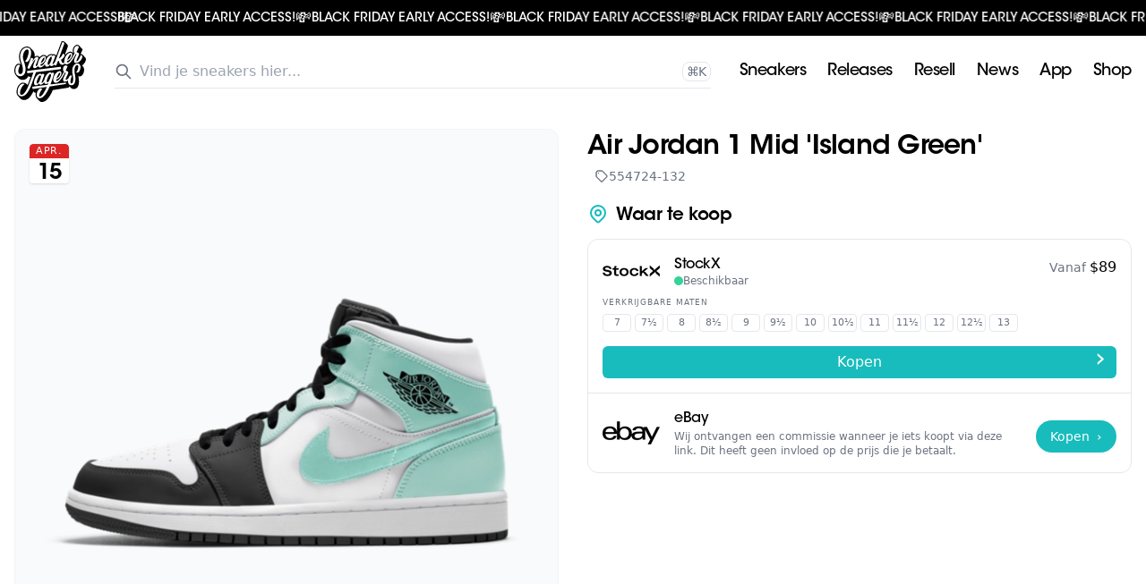

--- FILE ---
content_type: application/javascript; charset=UTF-8
request_url: https://www.sneakerjagers.com/_next/static/chunks/pages/sneakers/%5B%5B...slug%5D%5D-57fd8b007c10e854.js
body_size: 1196
content:
(self.webpackChunk_N_E=self.webpackChunk_N_E||[]).push([[1557],{73657:function(e,t,n){(window.__NEXT_P=window.__NEXT_P||[]).push(["/sneakers/[[...slug]]",function(){return n(82007)}])},82007:function(e,t,n){"use strict";n.r(t),n.d(t,{__N_SSG:function(){return u},default:function(){return d}});var a=n(85893),s=n(38593),r=n(54281),o=n(68126),i=n(25935),c=n(14640),l=n(9008),g=n.n(l),p=n(11163),u=!0;function d(e){var t,n,l,u;let{data:d,list:m}=e,h=(0,c.useTranslations)("common"),x=(0,c.useTranslations)("product"),{locale:j,asPath:f}=(0,p.useRouter)();if(d.page.content){let e;let t="nl"!==j?"/".concat(j):"",n=f.split("?")[0],r="https://www.sneakerjagers.com".concat(t).concat(n);return d.votes&&(e={"@context":"https://schema.org/","@graph":[{"@type":"WebSite","@id":"https://www.sneakerjagers.com/#website",url:"https://www.sneakerjagers.com/",name:"Sneakerjagers",potentialAction:[{"@type":"SearchAction",target:{"@type":"EntryPoint",urlTemplate:"https://www.sneakerjagers.com".concat(t,"/sneakers/search?query={search_term_string}")},"query-input":"required name=search_term_string"}],inLanguage:j},{"@type":"Product",name:function(e){for(var t=e.split("-"),n=0;n<t.length;n++){var a=t[n];t[n]=a.charAt(0).toUpperCase()+a.slice(1)}return t.join(" ")+" sneakers"}(f.split("/")[2]),aggregateRating:{"@type":"AggregateRating",bestRating:"10",ratingCount:d.votes.ratingCount,ratingValue:d.votes.ratingValue,worstRating:0},offers:{"@type":"AggregateOffer",highPrice:d.votes.highPrice,lowPrice:d.votes.lowPrice,offerCount:d.votes.offerCount,priceCurrency:"EUR"}}]}),(0,a.jsxs)(a.Fragment,{children:[(0,a.jsxs)(g(),{children:[(0,a.jsx)("title",{children:d.page.meta.title}),(0,a.jsx)("meta",{name:"description",content:d.page.meta.description}),(0,a.jsx)("link",{rel:"canonical",href:r}),e&&(0,a.jsx)("script",{type:"application/ld+json",dangerouslySetInnerHTML:{__html:JSON.stringify(e)}})]}),(0,a.jsx)("div",{className:"mb-12 flex flex-col gap-y-12 md:mb-24 md:gap-y-24 ".concat((null==d?void 0:null===(u=d.page.content[0])||void 0===u?void 0:u.blockType)!=="call-to-action"&&"mt-12"),children:(0,a.jsx)(s.Z,{content:d.page.content})})]})}let w="nl"!==j?"/".concat(j):"",k=f.split("?")[0],v="https://www.sneakerjagers.com".concat(w).concat(k).split("/page/")[0];return(0,a.jsxs)(a.Fragment,{children:[(0,a.jsxs)(g(),{children:[d.yoastHead?(0,i.ZP)(d.yoastHead):(0,a.jsxs)(a.Fragment,{children:[(0,a.jsxs)("title",{children:[(null===(t=d.collection)||void 0===t?void 0:t.name)||d.title," Sneakers"," ",d.page>1?" | ".concat(h("page-of",{page:d.page,lastPage:d.lastPage})," "):"","| Sneakerjagers"]}),(0,a.jsx)("meta",{name:"description",content:x("meta-description-sneakers",{title:"".concat((null===(n=d.collection)||void 0===n?void 0:n.title)||d.title," sneakers").trim()})}),(0,a.jsx)("link",{rel:"canonical",href:v})]}),!f.includes("sneakers/page")&&f.includes("page")&&(0,a.jsx)("meta",{name:"robots",content:"noindex, nofollow"})]}),(0,a.jsx)(o.CD,{title:(null===(l=d.collection)||void 0===l?void 0:l.name)||d.title||"Sneakers",count:d.count,page:d.page,lastPage:d.lastPage}),(0,a.jsx)("div",{className:"container mx-auto",children:(0,a.jsx)(s.Z,{content:d.before})}),(0,a.jsx)(r.JB,{data:d}),(0,a.jsx)("div",{className:"container mx-auto grid grid-cols-2 gap-x-2 gap-y-8 p-4 md:gap-x-6 md:gap-y-12 lg:grid-cols-3 xl:grid-cols-4",children:d.items.map((e,t)=>(0,a.jsx)(r.wB,{item:e,index:t+1},e.id))}),(0,a.jsx)(o.tl,{page:d.page,hasMorePages:d.hasMorePages,path:"/sneakers"}),(0,a.jsx)("div",{className:"container mx-auto",children:(0,a.jsx)(s.Z,{content:d.after})}),d.content&&(0,a.jsx)("article",{dangerouslySetInnerHTML:{__html:d.content},className:"prose prose-sm mx-auto max-w-3xl px-4 py-8"})]})}}},function(e){e.O(0,[5935,6535,8593,2888,9774,179],function(){return e(e.s=73657)}),_N_E=e.O()}]);

--- FILE ---
content_type: application/javascript; charset=UTF-8
request_url: https://www.sneakerjagers.com/_next/static/chunks/pages/black-friday-inschrijven-3422610785eb1062.js
body_size: 1225
content:
(self.webpackChunk_N_E=self.webpackChunk_N_E||[]).push([[3741],{50156:function(e,a,t){(window.__NEXT_P=window.__NEXT_P||[]).push(["/black-friday-inschrijven",function(){return t(68271)}])},68271:function(e,a,t){"use strict";t.r(a),t.d(a,{default:function(){return m}});var s=t(85893),n=t(9008),r=t.n(n),i=t(25675),l=t.n(i),c=t(41664),d=t.n(c),o=t(11163);function m(){let e=(0,o.useRouter)(),a=async a=>{a.preventDefault();try{let t=JSON.stringify({email:a.target.email.value,merge_fields:{NAME:a.target.name.value,CITY:a.target.city.value}}),s=await fetch("https://api.clickwire.io/v1/mailchimp/subscribe",{method:"POST",headers:{"Content-Type":"application/json"},body:t}),n=await s.json();if(console.log("data",n),"error"===n.message)throw Error("There was an error submitting your email. Please try again.");localStorage.setItem("formSubmitted","true"),await e.push("/black-friday-bedankt"),a.target.reset()}catch(e){alert(e)}};return(0,s.jsxs)(s.Fragment,{children:[(0,s.jsxs)(r(),{children:[(0,s.jsx)("title",{children:"Sneakerjagers Early Access Black friday 2025"}),(0,s.jsx)("meta",{name:"description",content:"Sneakerjagers Early Access Wees er als eerste bij tijdens Black Friday! Met Sneakerjagers Early Access ben jij als eerste op de hoogte van de beste deals van alle merken en shops die er \xe9cht toe doen – nog voordat ze live gaan."})]}),(0,s.jsx)("div",{className:"background-cover min-h-screen bg-black bg-center px-4 pb-8 md:px-0 md:pb-24",style:{backgroundImage:"url(https://static.sneakerjagers.com/news/nl/2025/10/black_friday_background-scaled.jpg)"},children:(0,s.jsxs)("div",{className:"mx-auto text-center text-white md:max-w-4xl",children:[(0,s.jsx)(l(),{src:"https://static.sneakerjagers.com/news/nl/2025/10/black_friday_logo.png",alt:"Black Friday Logo",width:1200,height:675}),(0,s.jsxs)("div",{className:"mx-auto mt-6 space-y-8 md:text-lg lg:w-8/12",children:[(0,s.jsxs)("h1",{className:"font-brand text-2xl md:text-3xl",children:[(0,s.jsxs)("span",{className:"md:block",children:["\uD83D\uDD25 Sneakerjagers"," ",(0,s.jsx)("span",{className:"text-[#7AF314]",children:" Early Access "})]})," ","Wees er als eerste bij tijdens Black Friday!"]}),(0,s.jsx)("p",{children:"Black Friday begint elk jaar eerder, en jij wilt natuurlijk geen enkele sneakerdeal missen. Met Sneakerjagers Early Access ben jij als eerste op de hoogte van de beste deals van alle merken en shops die er \xe9cht toe doen – nog voordat ze live gaan."}),(0,s.jsxs)("p",{children:["En dat is nog niet alles... \uD83D\uDCB8 Maak kans op"," ",(0,s.jsx)("span",{className:"text-[#E300FF]",children:" €1000 shoptegoed "}),"om te besteden tijdens Black Friday!"]}),(0,s.jsx)("p",{children:"Meedoen is super simpel: Laat je gegevens achter en je doet automatisch mee aan de winactie \xe9n krijgt exclusieve Early Access tot de heetste sneakerdeals van het jaar."}),(0,s.jsx)("p",{children:"⏰ Wacht niet te lang – de beste drops gaan snel. \uD83D\uDC49Mis het niet en schrijf je nu in!"}),(0,s.jsx)("h2",{className:"font-brand text-xl",children:"\uD83D\uDD25 Schijf je hier in en maak kans op €1000 shoptegoed"}),(0,s.jsxs)("form",{onSubmit:a,className:"mx-auto flex flex-col gap-y-2 text-black md:w-9/12",children:[(0,s.jsx)("input",{type:"text",name:"name",required:!0,className:"rounded-md p-3",placeholder:"Volledige naam"}),(0,s.jsx)("input",{required:!0,type:"email",name:"email",className:"rounded-md p-3",placeholder:"E-mailadres"}),(0,s.jsx)("input",{required:!0,type:"text",name:"city",className:"rounded-md p-3",placeholder:"Plaats"}),(0,s.jsx)("button",{type:"submit",className:"text-<head> rounded-md bg-[#E300FF] py-4 font-brand text-white",children:(0,s.jsx)("span",{className:"-mb-1 block text-white",children:"Schrijf je in!"})}),(0,s.jsx)(d(),{href:"/app-promotion-terms",className:"ml-auto mt-1 w-fit text-sm text-[#E300FF] underline",children:"Terms & Conditions"})]})]})]})})]})}}},function(e){e.O(0,[2888,9774,179],function(){return e(e.s=50156)}),_N_E=e.O()}]);

--- FILE ---
content_type: application/javascript; charset=UTF-8
request_url: https://www.sneakerjagers.com/_next/static/chunks/6535-80175cc4859bf5cb.js
body_size: 6186
content:
"use strict";(self.webpackChunk_N_E=self.webpackChunk_N_E||[]).push([[6535],{95573:function(e){var t=/["'&<>]/;e.exports=function(e){var n,r=""+e,o=t.exec(r);if(!o)return r;var i="",l=0,a=0;for(l=o.index;l<r.length;l++){switch(r.charCodeAt(l)){case 34:n="&quot;";break;case 38:n="&amp;";break;case 39:n="&#39;";break;case 60:n="&lt;";break;case 62:n="&gt;";break;default:continue}a!==l&&(i+=r.substring(a,l)),a=l+1,i+=n}return a!==l?i+r.substring(a,l):i}},61731:function(e,t,n){var r=n(67294);let o=r.forwardRef(function(e,t){return r.createElement("svg",Object.assign({xmlns:"http://www.w3.org/2000/svg",fill:"none",viewBox:"0 0 24 24",strokeWidth:2,stroke:"currentColor","aria-hidden":"true",ref:t},e),r.createElement("path",{strokeLinecap:"round",strokeLinejoin:"round",d:"M13 5l7 7-7 7M5 5l7 7-7 7"}))});t.Z=o},61782:function(e,t,n){var r=n(67294);let o=r.forwardRef(function(e,t){return r.createElement("svg",Object.assign({xmlns:"http://www.w3.org/2000/svg",fill:"none",viewBox:"0 0 24 24",strokeWidth:2,stroke:"currentColor","aria-hidden":"true",ref:t},e),r.createElement("path",{strokeLinecap:"round",strokeLinejoin:"round",d:"M19 9l-7 7-7-7"}))});t.Z=o},10822:function(e,t,n){var r=n(67294);let o=r.forwardRef(function(e,t){return r.createElement("svg",Object.assign({xmlns:"http://www.w3.org/2000/svg",fill:"none",viewBox:"0 0 24 24",strokeWidth:2,stroke:"currentColor","aria-hidden":"true",ref:t},e),r.createElement("path",{strokeLinecap:"round",strokeLinejoin:"round",d:"M5 15l7-7 7 7"}))});t.Z=o},62435:function(e,t,n){var r=n(67294);let o=r.forwardRef(function(e,t){return r.createElement("svg",Object.assign({xmlns:"http://www.w3.org/2000/svg",fill:"none",viewBox:"0 0 24 24",strokeWidth:2,stroke:"currentColor","aria-hidden":"true",ref:t},e),r.createElement("path",{strokeLinecap:"round",strokeLinejoin:"round",d:"M9 5H7a2 2 0 00-2 2v12a2 2 0 002 2h10a2 2 0 002-2V7a2 2 0 00-2-2h-2M9 5a2 2 0 002 2h2a2 2 0 002-2M9 5a2 2 0 012-2h2a2 2 0 012 2"}))});t.Z=o},91325:function(e,t,n){n.d(t,{mQ:function(){return G},nU:function(){return J},dr:function(){return H},SP:function(){return Q}});var r=n(67294),o=n.t(r,2);function i(e,t,{checkForDefaultPrevented:n=!0}={}){return function(r){if(e?.(r),!1===n||!r.defaultPrevented)return t?.(r)}}var l=n(85893);function a(e,t=[]){let n=[],o=()=>{let t=n.map(e=>r.createContext(e));return function(n){let o=n?.[e]||t;return r.useMemo(()=>({[`__scope${e}`]:{...n,[e]:o}}),[n,o])}};return o.scopeName=e,[function(t,o){let i=r.createContext(o),a=n.length;n=[...n,o];let u=t=>{let{scope:n,children:o,...u}=t,s=n?.[e]?.[a]||i,c=r.useMemo(()=>u,Object.values(u));return(0,l.jsx)(s.Provider,{value:c,children:o})};return u.displayName=t+"Provider",[u,function(n,l){let u=l?.[e]?.[a]||i,s=r.useContext(u);if(s)return s;if(void 0!==o)return o;throw Error(`\`${n}\` must be used within \`${t}\``)}]},function(...e){let t=e[0];if(1===e.length)return t;let n=()=>{let n=e.map(e=>({useScope:e(),scopeName:e.scopeName}));return function(e){let o=n.reduce((t,{useScope:n,scopeName:r})=>{let o=n(e)[`__scope${r}`];return{...t,...o}},{});return r.useMemo(()=>({[`__scope${t.scopeName}`]:o}),[o])}};return n.scopeName=t.scopeName,n}(o,...t)]}function u(e,t){if("function"==typeof e)return e(t);null!=e&&(e.current=t)}function s(...e){return t=>{let n=!1,r=e.map(e=>{let r=u(e,t);return n||"function"!=typeof r||(n=!0),r});if(n)return()=>{for(let t=0;t<r.length;t++){let n=r[t];"function"==typeof n?n():u(e[t],null)}}}}function c(...e){return r.useCallback(s(...e),e)}function f(e){let t=function(e){let t=r.forwardRef((e,t)=>{let{children:n,...o}=e;if(r.isValidElement(n)){let e,i;let l=(e=Object.getOwnPropertyDescriptor(n.props,"ref")?.get)&&"isReactWarning"in e&&e.isReactWarning?n.ref:(e=Object.getOwnPropertyDescriptor(n,"ref")?.get)&&"isReactWarning"in e&&e.isReactWarning?n.props.ref:n.props.ref||n.ref,a=function(e,t){let n={...t};for(let r in t){let o=e[r],i=t[r];/^on[A-Z]/.test(r)?o&&i?n[r]=(...e)=>{let t=i(...e);return o(...e),t}:o&&(n[r]=o):"style"===r?n[r]={...o,...i}:"className"===r&&(n[r]=[o,i].filter(Boolean).join(" "))}return{...e,...n}}(o,n.props);return n.type!==r.Fragment&&(a.ref=t?s(t,l):l),r.cloneElement(n,a)}return r.Children.count(n)>1?r.Children.only(null):null});return t.displayName=`${e}.SlotClone`,t}(e),n=r.forwardRef((e,n)=>{let{children:o,...i}=e,a=r.Children.toArray(o),u=a.find(p);if(u){let e=u.props.children,o=a.map(t=>t!==u?t:r.Children.count(e)>1?r.Children.only(null):r.isValidElement(e)?e.props.children:null);return(0,l.jsx)(t,{...i,ref:n,children:r.isValidElement(e)?r.cloneElement(e,void 0,o):null})}return(0,l.jsx)(t,{...i,ref:n,children:o})});return n.displayName=`${e}.Slot`,n}var d=Symbol("radix.slottable");function p(e){return r.isValidElement(e)&&"function"==typeof e.type&&"__radixId"in e.type&&e.type.__radixId===d}var m=globalThis?.document?r.useLayoutEffect:()=>{},h=o[" useId ".trim().toString()]||(()=>void 0),v=0;function w(e){let[t,n]=r.useState(h());return m(()=>{e||n(e=>e??String(v++))},[e]),e||(t?`radix-${t}`:"")}n(73935);var g=["a","button","div","form","h2","h3","img","input","label","li","nav","ol","p","select","span","svg","ul"].reduce((e,t)=>{let n=f(`Primitive.${t}`),o=r.forwardRef((e,r)=>{let{asChild:o,...i}=e,a=o?n:t;return"undefined"!=typeof window&&(window[Symbol.for("radix-ui")]=!0),(0,l.jsx)(a,{...i,ref:r})});return o.displayName=`Primitive.${t}`,{...e,[t]:o}},{}),y=o[" useInsertionEffect ".trim().toString()]||m;function b({prop:e,defaultProp:t,onChange:n=()=>{},caller:o}){let[i,l,a]=function({defaultProp:e,onChange:t}){let[n,o]=r.useState(e),i=r.useRef(n),l=r.useRef(t);return y(()=>{l.current=t},[t]),r.useEffect(()=>{i.current!==n&&(l.current?.(n),i.current=n)},[n,i]),[n,o,l]}({defaultProp:t,onChange:n}),u=void 0!==e,s=u?e:i;{let t=r.useRef(void 0!==e);r.useEffect(()=>{let e=t.current;if(e!==u){let t=u?"controlled":"uncontrolled";console.warn(`${o} is changing from ${e?"controlled":"uncontrolled"} to ${t}. Components should not switch from controlled to uncontrolled (or vice versa). Decide between using a controlled or uncontrolled value for the lifetime of the component.`)}t.current=u},[u,o])}return[s,r.useCallback(t=>{if(u){let n="function"==typeof t?t(e):t;n!==e&&a.current?.(n)}else l(t)},[u,e,l,a])]}Symbol("RADIX:SYNC_STATE");var x=r.createContext(void 0);function E(e){let t=r.useContext(x);return e||t||"ltr"}var C="rovingFocusGroup.onEntryFocus",R={bubbles:!1,cancelable:!0},N="RovingFocusGroup",[M,T,S]=function(e){let t=e+"CollectionProvider",[n,o]=a(t),[i,u]=n(t,{collectionRef:{current:null},itemMap:new Map}),s=e=>{let{scope:t,children:n}=e,o=r.useRef(null),a=r.useRef(new Map).current;return(0,l.jsx)(i,{scope:t,itemMap:a,collectionRef:o,children:n})};s.displayName=t;let d=e+"CollectionSlot",p=f(d),m=r.forwardRef((e,t)=>{let{scope:n,children:r}=e,o=c(t,u(d,n).collectionRef);return(0,l.jsx)(p,{ref:o,children:r})});m.displayName=d;let h=e+"CollectionItemSlot",v="data-radix-collection-item",w=f(h),g=r.forwardRef((e,t)=>{let{scope:n,children:o,...i}=e,a=r.useRef(null),s=c(t,a),f=u(h,n);return r.useEffect(()=>(f.itemMap.set(a,{ref:a,...i}),()=>void f.itemMap.delete(a))),(0,l.jsx)(w,{[v]:"",ref:s,children:o})});return g.displayName=h,[{Provider:s,Slot:m,ItemSlot:g},function(t){let n=u(e+"CollectionConsumer",t);return r.useCallback(()=>{let e=n.collectionRef.current;if(!e)return[];let t=Array.from(e.querySelectorAll(`[${v}]`));return Array.from(n.itemMap.values()).sort((e,n)=>t.indexOf(e.ref.current)-t.indexOf(n.ref.current))},[n.collectionRef,n.itemMap])},o]}(N),[k,j]=a(N,[S]),[I,A]=k(N),O=r.forwardRef((e,t)=>(0,l.jsx)(M.Provider,{scope:e.__scopeRovingFocusGroup,children:(0,l.jsx)(M.Slot,{scope:e.__scopeRovingFocusGroup,children:(0,l.jsx)(P,{...e,ref:t})})}));O.displayName=N;var P=r.forwardRef((e,t)=>{let{__scopeRovingFocusGroup:n,orientation:o,loop:a=!1,dir:u,currentTabStopId:s,defaultCurrentTabStopId:f,onCurrentTabStopIdChange:d,onEntryFocus:p,preventScrollOnEntryFocus:m=!1,...h}=e,v=r.useRef(null),w=c(t,v),y=E(u),[x,M]=b({prop:s,defaultProp:f??null,onChange:d,caller:N}),[S,k]=r.useState(!1),j=function(e){let t=r.useRef(e);return r.useEffect(()=>{t.current=e}),r.useMemo(()=>(...e)=>t.current?.(...e),[])}(p),A=T(n),O=r.useRef(!1),[P,L]=r.useState(0);return r.useEffect(()=>{let e=v.current;if(e)return e.addEventListener(C,j),()=>e.removeEventListener(C,j)},[j]),(0,l.jsx)(I,{scope:n,orientation:o,dir:y,loop:a,currentTabStopId:x,onItemFocus:r.useCallback(e=>M(e),[M]),onItemShiftTab:r.useCallback(()=>k(!0),[]),onFocusableItemAdd:r.useCallback(()=>L(e=>e+1),[]),onFocusableItemRemove:r.useCallback(()=>L(e=>e-1),[]),children:(0,l.jsx)(g.div,{tabIndex:S||0===P?-1:0,"data-orientation":o,...h,ref:w,style:{outline:"none",...e.style},onMouseDown:i(e.onMouseDown,()=>{O.current=!0}),onFocus:i(e.onFocus,e=>{let t=!O.current;if(e.target===e.currentTarget&&t&&!S){let t=new CustomEvent(C,R);if(e.currentTarget.dispatchEvent(t),!t.defaultPrevented){let e=A().filter(e=>e.focusable);F([e.find(e=>e.active),e.find(e=>e.id===x),...e].filter(Boolean).map(e=>e.ref.current),m)}}O.current=!1}),onBlur:i(e.onBlur,()=>k(!1))})})}),L="RovingFocusGroupItem",$=r.forwardRef((e,t)=>{let{__scopeRovingFocusGroup:n,focusable:o=!0,active:a=!1,tabStopId:u,children:s,...c}=e,f=w(),d=u||f,p=A(L,n),m=p.currentTabStopId===d,h=T(n),{onFocusableItemAdd:v,onFocusableItemRemove:y,currentTabStopId:b}=p;return r.useEffect(()=>{if(o)return v(),()=>y()},[o,v,y]),(0,l.jsx)(M.ItemSlot,{scope:n,id:d,focusable:o,active:a,children:(0,l.jsx)(g.span,{tabIndex:m?0:-1,"data-orientation":p.orientation,...c,ref:t,onMouseDown:i(e.onMouseDown,e=>{o?p.onItemFocus(d):e.preventDefault()}),onFocus:i(e.onFocus,()=>p.onItemFocus(d)),onKeyDown:i(e.onKeyDown,e=>{if("Tab"===e.key&&e.shiftKey){p.onItemShiftTab();return}if(e.target!==e.currentTarget)return;let t=function(e,t,n){var r;let o=(r=e.key,"rtl"!==n?r:"ArrowLeft"===r?"ArrowRight":"ArrowRight"===r?"ArrowLeft":r);if(!("vertical"===t&&["ArrowLeft","ArrowRight"].includes(o))&&!("horizontal"===t&&["ArrowUp","ArrowDown"].includes(o)))return D[o]}(e,p.orientation,p.dir);if(void 0!==t){if(e.metaKey||e.ctrlKey||e.altKey||e.shiftKey)return;e.preventDefault();let o=h().filter(e=>e.focusable).map(e=>e.ref.current);if("last"===t)o.reverse();else if("prev"===t||"next"===t){var n,r;"prev"===t&&o.reverse();let i=o.indexOf(e.currentTarget);o=p.loop?(n=o,r=i+1,n.map((e,t)=>n[(r+t)%n.length])):o.slice(i+1)}setTimeout(()=>F(o))}}),children:"function"==typeof s?s({isCurrentTabStop:m,hasTabStop:null!=b}):s})})});$.displayName=L;var D={ArrowLeft:"prev",ArrowUp:"prev",ArrowRight:"next",ArrowDown:"next",PageUp:"first",Home:"first",PageDown:"last",End:"last"};function F(e,t=!1){let n=document.activeElement;for(let r of e)if(r===n||(r.focus({preventScroll:t}),document.activeElement!==n))return}var _=e=>{let t,n;let{present:o,children:i}=e,l=function(e){var t,n;let[o,i]=r.useState(),l=r.useRef(null),a=r.useRef(e),u=r.useRef("none"),[s,c]=(t=e?"mounted":"unmounted",n={mounted:{UNMOUNT:"unmounted",ANIMATION_OUT:"unmountSuspended"},unmountSuspended:{MOUNT:"mounted",ANIMATION_END:"unmounted"},unmounted:{MOUNT:"mounted"}},r.useReducer((e,t)=>n[e][t]??e,t));return r.useEffect(()=>{let e=U(l.current);u.current="mounted"===s?e:"none"},[s]),m(()=>{let t=l.current,n=a.current;if(n!==e){let r=u.current,o=U(t);e?c("MOUNT"):"none"===o||t?.display==="none"?c("UNMOUNT"):n&&r!==o?c("ANIMATION_OUT"):c("UNMOUNT"),a.current=e}},[e,c]),m(()=>{if(o){let e;let t=o.ownerDocument.defaultView??window,n=n=>{let r=U(l.current).includes(n.animationName);if(n.target===o&&r&&(c("ANIMATION_END"),!a.current)){let n=o.style.animationFillMode;o.style.animationFillMode="forwards",e=t.setTimeout(()=>{"forwards"===o.style.animationFillMode&&(o.style.animationFillMode=n)})}},r=e=>{e.target===o&&(u.current=U(l.current))};return o.addEventListener("animationstart",r),o.addEventListener("animationcancel",n),o.addEventListener("animationend",n),()=>{t.clearTimeout(e),o.removeEventListener("animationstart",r),o.removeEventListener("animationcancel",n),o.removeEventListener("animationend",n)}}c("ANIMATION_END")},[o,c]),{isPresent:["mounted","unmountSuspended"].includes(s),ref:r.useCallback(e=>{l.current=e?getComputedStyle(e):null,i(e)},[])}}(o),a="function"==typeof i?i({present:l.isPresent}):r.Children.only(i),u=c(l.ref,(t=Object.getOwnPropertyDescriptor(a.props,"ref")?.get)&&"isReactWarning"in t&&t.isReactWarning?a.ref:(t=Object.getOwnPropertyDescriptor(a,"ref")?.get)&&"isReactWarning"in t&&t.isReactWarning?a.props.ref:a.props.ref||a.ref);return"function"==typeof i||l.isPresent?r.cloneElement(a,{ref:u}):null};function U(e){return e?.animationName||"none"}_.displayName="Presence";var V="Tabs",[W,B]=a(V,[j]),K=j(),[Z,z]=W(V),G=r.forwardRef((e,t)=>{let{__scopeTabs:n,value:r,onValueChange:o,defaultValue:i,orientation:a="horizontal",dir:u,activationMode:s="automatic",...c}=e,f=E(u),[d,p]=b({prop:r,onChange:o,defaultProp:i??"",caller:V});return(0,l.jsx)(Z,{scope:n,baseId:w(),value:d,onValueChange:p,orientation:a,dir:f,activationMode:s,children:(0,l.jsx)(g.div,{dir:f,"data-orientation":a,...c,ref:t})})});G.displayName=V;var q="TabsList",H=r.forwardRef((e,t)=>{let{__scopeTabs:n,loop:r=!0,...o}=e,i=z(q,n),a=K(n);return(0,l.jsx)(O,{asChild:!0,...a,orientation:i.orientation,dir:i.dir,loop:r,children:(0,l.jsx)(g.div,{role:"tablist","aria-orientation":i.orientation,...o,ref:t})})});H.displayName=q;var Y="TabsTrigger",Q=r.forwardRef((e,t)=>{let{__scopeTabs:n,value:r,disabled:o=!1,...a}=e,u=z(Y,n),s=K(n),c=ee(u.baseId,r),f=et(u.baseId,r),d=r===u.value;return(0,l.jsx)($,{asChild:!0,...s,focusable:!o,active:d,children:(0,l.jsx)(g.button,{type:"button",role:"tab","aria-selected":d,"aria-controls":f,"data-state":d?"active":"inactive","data-disabled":o?"":void 0,disabled:o,id:c,...a,ref:t,onMouseDown:i(e.onMouseDown,e=>{o||0!==e.button||!1!==e.ctrlKey?e.preventDefault():u.onValueChange(r)}),onKeyDown:i(e.onKeyDown,e=>{[" ","Enter"].includes(e.key)&&u.onValueChange(r)}),onFocus:i(e.onFocus,()=>{let e="manual"!==u.activationMode;d||o||!e||u.onValueChange(r)})})})});Q.displayName=Y;var X="TabsContent",J=r.forwardRef((e,t)=>{let{__scopeTabs:n,value:o,forceMount:i,children:a,...u}=e,s=z(X,n),c=ee(s.baseId,o),f=et(s.baseId,o),d=o===s.value,p=r.useRef(d);return r.useEffect(()=>{let e=requestAnimationFrame(()=>p.current=!1);return()=>cancelAnimationFrame(e)},[]),(0,l.jsx)(_,{present:i||d,children:({present:n})=>(0,l.jsx)(g.div,{"data-state":d?"active":"inactive","data-orientation":s.orientation,role:"tabpanel","aria-labelledby":c,hidden:!n,id:f,tabIndex:0,...u,ref:t,style:{...e.style,animationDuration:p.current?"0s":void 0},children:n&&a})})});function ee(e,t){return`${e}-trigger-${t}`}function et(e,t){return`${e}-content-${t}`}J.displayName=X},77134:function(e,t,n){n.d(t,{Z:function(){return h}});var r=n(67294),o=n(85893),i=e=>{let t=e;for(;t=t.parentElement;){let e=getComputedStyle(t,null).getPropertyValue("overflow-y");if(t===document.body)break;if("auto"===e||"scroll"===e||"overlay"===e)return t}return window},l=e=>!e.firstChild||e.firstChild.offsetParent===e,a=(e,t)=>{let n=e,r=0;l(t)||(r+=e.offsetTop-t.offsetTop,t=e.offsetParent,r+=-e.offsetTop);do r+=n.offsetTop,n=n.offsetParent;while(n&&n!==t);return r},u=e=>{let t=e.parentElement;for(;t&&"contents"===getComputedStyle(t,null).getPropertyValue("display");)t=t.parentElement;return t||window},s=null;"undefined"!=typeof CSS&&CSS.supports&&(CSS.supports("position","sticky")?s="sticky":CSS.supports("position","-webkit-sticky")&&(s="-webkit-sticky"));var c=!1;try{let e=Object.defineProperty({},"passive",{get(){c={passive:!0}}}),t=()=>{};window.addEventListener("testPassive",t,e),window.removeEventListener("testPassive",t,e)}catch(e){}var f=e=>{let{el:t,onChange:n,unsubs:r,measure:o}=e;if(t===window){let e=()=>({top:0,left:0,height:window.innerHeight,width:window.innerWidth}),t=o(e()),i=()=>{Object.assign(t,o(e())),n()};return window.addEventListener("resize",i,c),r.push(()=>window.removeEventListener("resize",i)),t}{let e=o(t.getBoundingClientRect()),i=new ResizeObserver(()=>{Object.assign(e,o(t.getBoundingClientRect())),n()});return i.observe(t),r.push(()=>i.disconnect()),e}},d=e=>{let t=getComputedStyle(e,null);return{top:parseInt(t.getPropertyValue("padding-top"),10),bottom:parseInt(t.getPropertyValue("padding-bottom"),10)}},p=(e,t,n)=>{let{bottom:r,offsetBottom:o,offsetTop:p}=n,m=i(e),h=!1,v=()=>{h||requestAnimationFrame(()=>{let t=y();if(t!==T)S(t);else if(1!==t||r){if(2===t){let{height:t,offsetTop:n}=x,{height:i,naturalTop:l}=R,{height:a}=N,u=Math.max(0,n+w+t-(l+a+o));r?e.style.bottom=`${Math.max(0,i-a-u)}px`:e.style.top=`${u}px`}}else{let{height:t}=x,{height:n}=N;e.style.top=`${t-n-o}px`}h=!1}),h=!0},w=m===window?window.scrollY:m.scrollTop,g=e=>{let{offsetTop:t,height:n}=x,{naturalTop:r}=R,{height:i}=N;return e+t+n>=r+i+M+o},y=()=>{let{height:e}=x,{height:t}=N;return t+p+o<=e?3:g(w)?1:2},b=m!==window&&l(m),x=f({el:m,onChange:v,unsubs:t,measure:({height:e,top:t})=>({height:e,offsetTop:b?t:0})}),E=u(e),C=E===window?{top:0,bottom:0}:d(E),R=f({el:E,onChange:v,unsubs:t,measure:({height:e})=>({height:e-C.top-C.bottom,naturalTop:E===window?0:a(E,m)+C.top+x.offsetTop})}),N=f({el:e,onChange:v,unsubs:t,measure:({height:e})=>({height:e})}),M=0,T=y(),S=t=>{let n=T;if(T=t,2===n&&(M=-1),3===t){e.style.position=s,r?e.style.bottom=`${o}px`:e.style.top=`${p}px`;return}let{height:i,offsetTop:l}=x,{height:a,naturalTop:u}=R,{height:c}=N;if(2===t){if(e.style.position="relative",M=0===n?Math.max(0,l+w-u+p):Math.max(0,l+w+i-(u+c+o)),r){let t=Math.max(0,a-c-M);e.style.bottom=`${t}px`}else e.style.top=`${M}px`}else e.style.position=s,1===t?r?e.style.bottom=`${o}px`:e.style.top=`${i-c-o}px`:r?e.style.bottom=`${i-c-o}px`:e.style.top=`${p}px`};S(T);let k=e=>{if(e===w)return;let t=e-w;if(w=e,3===T)return;let{offsetTop:n,height:r}=x,{naturalTop:i,height:l}=R,{height:a}=N;if(t>0){if(0===T){if(e+n+p>i){let t=Math.max(0,n+w-i+p);e+n+r<=i+a+t+o?S(2):S(1)}}else 2===T&&g(e)&&S(1)}else if(1===T){if(n+e+r<i+l+o){let t=Math.max(0,n+w+r-(i+a+o));n+e+p>=i+t?S(2):S(0)}}else 2===T&&n+e+p<i+M&&S(0)},j=m===window?()=>k(window.scrollY):()=>k(m.scrollTop);m.addEventListener("scroll",j,c),m.addEventListener("mousewheel",j,c),t.push(()=>m.removeEventListener("scroll",j),()=>m.removeEventListener("mousewheel",j))},m=({offsetTop:e=0,offsetBottom:t=0,bottom:n=!1}={})=>{let[o,i]=(0,r.useState)(null);return(0,r.useEffect)(()=>{if(!o||!s)return;let r=[];return p(o,r,{offsetBottom:t,offsetTop:e,bottom:n}),()=>{r.forEach(e=>e())}},[o,t,e,n]),i},h=e=>{let{offsetTop:t,offsetBottom:n,bottom:r,children:i,className:l,style:a}=e,u=m({offsetTop:t,offsetBottom:n,bottom:r});return(0,o.jsx)("div",{className:l,style:a,ref:u,children:i})}}}]);

--- FILE ---
content_type: application/javascript; charset=UTF-8
request_url: https://www.sneakerjagers.com/_next/static/chunks/pages/p/%5Bslug%5D/%5Bid%5D-69d632a29fc3e18f.js
body_size: -225
content:
(self.webpackChunk_N_E=self.webpackChunk_N_E||[]).push([[791],{24683:function(n,u,t){(window.__NEXT_P=window.__NEXT_P||[]).push(["/p/[slug]/[id]",function(){return t(35420)}])},35420:function(n,u,t){"use strict";t.r(u),t.d(u,{__N_SSG:function(){return i},default:function(){return r}});var _=t(85893),e=t(228),i=!0;function r(n){return(0,_.jsx)(e.default,{index:!0,...n})}}},function(n){n.O(0,[2678,3204,228,2888,9774,179],function(){return n(n.s=24683)}),_N_E=n.O()}]);

--- FILE ---
content_type: application/javascript; charset=UTF-8
request_url: https://www.sneakerjagers.com/_next/static/chunks/pages/s/%5Bslug%5D/%5Bid%5D-24220b8613373d59.js
body_size: -323
content:
(self.webpackChunk_N_E=self.webpackChunk_N_E||[]).push([[8932],{78060:function(n,_,u){(window.__NEXT_P=window.__NEXT_P||[]).push(["/s/[slug]/[id]",function(){return u(228)}])}},function(n){n.O(0,[2678,3204,228,2888,9774,179],function(){return n(n.s=78060)}),_N_E=n.O()}]);

--- FILE ---
content_type: application/javascript; charset=UTF-8
request_url: https://www.sneakerjagers.com/_next/static/chunks/228-a3fe7145b30594f8.js
body_size: 9498
content:
"use strict";(self.webpackChunk_N_E=self.webpackChunk_N_E||[]).push([[228],{89373:function(e,s,t){t.d(s,{Z:function(){return d}});var a=t(85893),l=t(14640),n=t(25675),r=t.n(n),i=t(41664),c=t.n(i);function d(e){var s,t;let{item:n,target:i="_self",language:d="nl"}=e,o=(0,l.useTranslations)("common");return(0,a.jsx)("div",{children:(0,a.jsx)(c(),{href:"".concat("en"===d?"/en":"de"===d?"/de":"","/n/").concat(n.slug,"/").concat(n.id),target:i,children:(0,a.jsxs)("div",{className:"flex w-full gap-x-2 py-2 md:gap-x-4",children:[(0,a.jsx)("div",{className:"w-1/2",children:(0,a.jsxs)("div",{className:"relative aspect-[3/2]",children:[(0,a.jsx)(r(),{src:(null==n?void 0:null===(s=n.image)||void 0===s?void 0:s.source)||"/placeholder.jpg",alt:n.name,quality:"100",className:"rounded-md object-cover",fill:!0,sizes:"(max-width: 768px) 100vw, 25vw"}),(0,a.jsx)("div",{className:"absolute bottom-3 left-3 hidden w-3/5 flex-col justify-end space-y-1.5 md:flex",children:null===(t=n.featured_image_label)||void 0===t?void 0:t.split("/").map((e,s)=>(0,a.jsx)("div",{children:(0,a.jsx)("span",{className:"rounded-lg bg-black px-2 py-1 text-white",children:e})},s))}),n.featured_image_logo&&(0,a.jsx)("div",{className:"absolute right-1.5 top-1.5 flex aspect-1 w-6 justify-end md:right-3 md:top-3 md:w-16",children:(0,a.jsx)(r(),{alt:"Banner",src:n.featured_image_logo,className:"object-contain",width:64,height:64})})]})}),(0,a.jsxs)("div",{className:"flex h-auto w-1/2 flex-col py-0.5",children:[n.categories&&(0,a.jsx)("div",{dangerouslySetInnerHTML:{__html:n.categories[0].name},className:"text-[10px] font-medium text-primary-500 md:mb-1 md:text-base"}),(0,a.jsx)("div",{className:"flex-1",children:(0,a.jsx)("h3",{className:"pt-1 font-brand text-sm leading-[15px] tracking-tight md:font-semibold lg:text-3xl lg:leading-9",dangerouslySetInnerHTML:{__html:n.name}})}),(0,a.jsxs)("div",{className:"flex space-x-1 text-[10px] font-light leading-none md:text-sm",children:[(0,a.jsxs)("div",{className:"",children:[o("by")," ",n.author," •"]}),(0,a.jsx)("span",{children:n.date_formatted})]})]})]})})})}},74837:function(e,s,t){t.d(s,{Z:function(){return d}});var a=t(85893),l=t(14640),n=t(25675),r=t.n(n),i=t(41664),c=t.n(i);function d(e){var s,t;let{item:n,target:i="_self"}=e,d=(0,l.useTranslations)("common");return(0,a.jsxs)(c(),{href:n.url,target:i,children:[(0,a.jsxs)("div",{className:"relative mb-2 rounded-lg border border-gray-100",children:[(null===(s=n.tags)||void 0===s?void 0:s.includes("sustainable"))&&(0,a.jsx)("div",{className:"absolute right-0 top-0 z-20 h-10 w-10 p-2",title:"Sustainable",children:(0,a.jsx)("svg",{xmlns:"http://www.w3.org/2000/svg",viewBox:"0 0 512 512",className:"fill-green-600",children:(0,a.jsx)("path",{d:"M272 96c-78.6 0-145.1 51.5-167.7 122.5c33.6-17 71.5-26.5 111.7-26.5h88c8.8 0 16 7.2 16 16s-7.2 16-16 16H288 216s0 0 0 0c-16.6 0-32.7 1.9-48.3 5.4c-25.9 5.9-49.9 16.4-71.4 30.7c0 0 0 0 0 0C38.3 298.8 0 364.9 0 440v16c0 13.3 10.7 24 24 24s24-10.7 24-24V440c0-48.7 20.7-92.5 53.8-123.2C121.6 392.3 190.3 448 272 448l1 0c132.1-.7 239-130.9 239-291.4c0-42.6-7.5-83.1-21.1-119.6c-2.6-6.9-12.7-6.6-16.2-.1C455.9 72.1 418.7 96 376 96L272 96z"})})}),(0,a.jsx)("div",{className:"aspect-h-1 aspect-w-1",children:(0,a.jsx)(r(),{src:n.image_url,alt:n.name,quality:"100",className:"rounded-lg bg-gray-50",fill:!0,sizes:"(max-width: 768px) 50vw, 25vw"})})]}),(0,a.jsxs)("div",{className:"space-y-1",children:[(0,a.jsx)("h3",{className:"line-clamp-2 pr-4 font-brand font-medium leading-snug tracking-tight",children:n.name}),(0,a.jsxs)("div",{className:"flex items-center space-x-1 text-sm",children:[n.price?(0,a.jsxs)("span",{className:"".concat(n.price&&n.full_price&&n.full_price-n.price>20?"font-black text-red-500":"text-primary-500"),children:["€",n.price,",-"]}):null,n.price&&n.full_price&&n.full_price-n.price>20?(0,a.jsxs)("span",{className:"text-xs font-light italic text-gray-500 line-through",children:["€",n.full_price,",-"]}):null,n.price&&n.full_price&&n.full_price-n.price>20?(0,a.jsx)("div",{className:"flex w-fit items-center justify-center rounded bg-red-500 px-1 py-0.5",children:(0,a.jsxs)("span",{className:"-mb-0.5 font-brand text-[10px] text-white",children:["- ",(((t=n.full_price)-n.price)/t*100).toFixed(0),"%"]})}):null]}),n.links_count>0&&(0,a.jsxs)("div",{className:"text-xs font-light",children:[n.links_count," ",d(1===n.links_count?"supplier":"suppliers")]})]})]},n.id)}},68456:function(e,s,t){t.d(s,{Z:function(){return l}});var a=t(67294);function l(){(0,a.useEffect)(()=>{let e=document.createElement("script");return e.id="instagram-embed",e.src="//www.instagram.com/embed.js",e.defer=!0,document.head.appendChild(e),()=>{e.remove(),window.instgrm&&delete window.instgrm}})}},228:function(e,s,t){t.r(s),t.d(s,{__N_SSG:function(){return ec},default:function(){return ed}});var a=t(85893),l=t(98743),n=t(1848),r=t(61731),i=t(73214),c=t(34065),d=t(19692),o=t(89373),m=t(14640),x=t(25675),p=t.n(x),h=t(41664),u=t.n(h);function g(e){var s,t;let{item:l,target:n="_self",language:r="nl"}=e,i=(0,m.useTranslations)("common");return(0,a.jsx)("div",{children:(0,a.jsx)(u(),{href:"".concat("en"===r?"/en":"de"===r?"/de":"","/n/").concat(l.slug,"/").concat(l.id),target:n,children:(0,a.jsxs)("div",{className:"flex w-full gap-x-2 py-2",children:[(0,a.jsx)("div",{className:"w-5/12 lg:w-4/12",children:(0,a.jsxs)("div",{className:"relative aspect-[3/2]",children:[(0,a.jsx)(p(),{src:(null==l?void 0:null===(s=l.image)||void 0===s?void 0:s.source)||(null==l?void 0:l.image_url)||"/placeholder.jpg",alt:l.name||l.title,quality:"100",className:"rounded-md object-cover",fill:!0,sizes:"(max-width: 768px) 40vw, 15vw"}),(0,a.jsx)("div",{className:"absolute bottom-3 left-3 hidden w-3/5 flex-col justify-end space-y-1.5 md:flex",children:null===(t=l.featured_image_label)||void 0===t?void 0:t.split("/").map((e,s)=>(0,a.jsx)("div",{children:(0,a.jsx)("span",{className:"rounded-lg bg-black px-2 py-1 text-white",children:e})},s))}),l.featured_image_logo&&(0,a.jsx)("div",{className:"absolute right-1.5 top-1.5 flex aspect-1 w-6 justify-end md:right-3 md:top-3 md:w-16",children:(0,a.jsx)(p(),{alt:"Banner",src:l.featured_image_logo,className:"object-contain",width:64,height:64})})]})}),(0,a.jsxs)("div",{className:"flex h-auto w-7/12 flex-col py-0.5 lg:w-8/12",children:[l.categories&&(0,a.jsx)("div",{dangerouslySetInnerHTML:{__html:l.categories[0].name},className:"text-[10px] font-medium text-primary-500 md:text-xs"}),(0,a.jsx)("div",{className:"flex-1",children:(0,a.jsx)("h3",{className:"pt-1 font-brand text-sm leading-[15px] tracking-tight md:font-medium lg:pr-6 lg:text-base lg:leading-5 2xl:pr-12",dangerouslySetInnerHTML:{__html:l.name||(null==l?void 0:l.title)}})}),(0,a.jsxs)("div",{className:"flex space-x-1 text-[10px] font-light leading-none md:text-xs",children:[(0,a.jsxs)("div",{className:"",children:[i("by")," ",l.author," •"]}),(0,a.jsx)("span",{children:l.date_formatted})]})]})]})})})}var f=t(54281),j=t(36160),v=t(9019),b=t(5017),y=t(11163);function w(e){let{link:s,ch:t=null,onClick:l=null,show:n=null,id:r=null}=e,{query:i}=(0,y.useRouter)(),c=(0,m.useTranslations)("product"),d=(0,b.wW)(),o="/go/".concat(s.id,"?ch=").concat(i.ch||t||s.channel,"&ca=186");return(0,a.jsxs)("div",{className:"fixed bottom-0 z-40 flex w-full gap-x-1.5 px-2 pb-2-safe md:hidden",children:[(0,a.jsx)("div",{className:"absolute inset-0 bg-gradient-to-t from-white to-transparent"}),(0,a.jsxs)(u(),{onClick:()=>d("Outbound Link: Fixed",r&&{props:{product_id:s.id}}),href:o,className:"relative flex w-full items-center justify-center rounded-md bg-secondary-500 p-4",target:"_blank",prefetch:!1,rel:"noopener nofollow","data-program":null==s?void 0:s.shop,children:[(0,a.jsx)(j.Z,{className:"absolute left-3 h-7 w-7 stroke-[1.5px] text-white"}),(0,a.jsx)("div",{className:"space-y-1 text-center",children:(0,a.jsx)("button",{className:"flex items-center space-x-1 text-lg font-medium text-white focus:outline-none",children:(0,a.jsx)("span",{className:"leading-none",children:c(s.is_released?"buy-at":"view-at",{shop:s.shop})})})})]}),n&&(0,a.jsx)("div",{onClick:l,className:"z-40 flex aspect-1 w-14 cursor-pointer items-center justify-center rounded-md bg-gray-100 p-3 shadow",children:(0,a.jsx)(v.Z,{className:"w-full scale-110 text-gray-600"})})]})}var N=t(74837),k=t(67294);function _(){let[e,s]=(0,k.useState)([]),{query:t}=(0,y.useRouter)(),l=(0,m.useTranslations)("product");return(0,k.useEffect)(()=>{let e=async e=>{let a=await fetch("/api/sneakers/mget?compact=true&ids=".concat(e.join(",")));s((await a.json()).filter(e=>e.id!==t.id))},a=JSON.parse(localStorage.getItem("recently-viewed"));a&&e(a)},[t]),e.length>0&&(0,a.jsxs)(a.Fragment,{children:[(0,a.jsx)("h2",{className:"mb-4 flex px-4 font-brand text-xl font-semibold leading-none tracking-tight",children:l("recently-viewed")}),(0,a.jsx)("div",{className:"grid snap-x snap-mandatory scroll-px-4 auto-cols-auto grid-flow-col gap-2 overflow-x-auto px-4 scrollbar-none md:grid-flow-row md:grid-cols-5 md:gap-x-4 md:gap-y-12",children:e.slice(0,5).map(e=>(0,a.jsx)("div",{className:"w-[60vw] snap-start md:w-auto",children:(0,a.jsx)(N.Z,{item:e,overflow:!0,isRecentlyViewed:!0})},e.id))})]})}var S=e=>{let{sneaker:s}=e,t=(0,m.useTranslations)("product");return(0,a.jsxs)(u(),{href:s.url,className:"flex space-x-4 py-2",children:[(0,a.jsx)("div",{className:"relative h-24 w-24 rounded-md border border-gray-100 bg-gray-50",children:(0,a.jsx)(p(),{src:s.image_url,alt:s.name,quality:"100",fill:!0,sizes:"(max-width: 768px) 75vw, 25vw"})}),(0,a.jsxs)("div",{className:"flex-1 pt-2",children:[(0,a.jsx)("div",{className:"line-clamp-2 font-brand font-medium leading-snug tracking-tight",children:s.name}),(0,a.jsxs)("span",{className:"text-xs text-gray-500",children:["€",s.price,",-"]})]}),(0,a.jsxs)("div",{className:"flex items-center space-x-2 font-medium text-primary-500",children:[(0,a.jsx)("span",{children:t("view")}),(0,a.jsx)("span",{children:"›"})]})]})},z=t(55537),Z=t(93390),T=t(91090),C=t(31955),E=t(9669),I=t.n(E);async function L(e,s){try{let{data:t}=await I().get("https://apik.monotote.com/v1/sizes/nike/style-code/".concat(e.stylecode,"?api-key=2y104ozr6eol2exv0xynp7hxzjheiww4qx8xb249lgoehgowtgnf3u&language=").concat(s));return t.body}catch(e){console.log(e)}}var D=t(77134),R=t(126),M=t(55832);function F(e){let{selectedSize:s,unavailableSizes:t,sku:l}=e,n=(0,m.useTranslations)("product");return(0,a.jsxs)("div",{className:"mb-4 items-center rounded-md border-l-4 border-amber-500 bg-amber-500/5 p-3 font-light leading-5 text-amber-500/75 lg:mx-0",children:[n("size")," ",(0,a.jsxs)("span",{className:"font-semibold text-amber-500",children:["EU ",s/10]})," ",n("is-sold-out")," Nike."," ",(0,a.jsx)("span",{className:"cursor-pointer font-semibold text-amber-500 underline duration-300 hover:text-amber-600",onClick:()=>window.Monotote.openProductNotifyDialog(t[0].parent_sku,l.sku,!1),children:n("notify")})," ",n("back-in-stock"),"."]})}var q=t(49209),O=t(61782),P=t(10822);function U(e){let{selectedSize:s,setSelectedSize:t,options:l,setIsFiltering:n}=e,[r,i]=(0,k.useState)(!1),c=(0,m.useTranslations)("product"),d=e=>{let{size:l=null}=e;return(0,a.jsx)("button",{onClick:()=>{t(l),i(!1),n(!0)},className:"aspect-suare flex items-center justify-center rounded-md border border-gray-100 py-4 ".concat((s||l)&&l!==s?"bg-gray-50":"bg-primary-500 text-white"),children:null===l?c("all"):(l/10).toString().replace(".5","\xbd")})};return(0,a.jsxs)("div",{className:"-mx-4 bg-white px-4 py-2 md:m-0 lg:px-0",children:[(0,a.jsxs)("button",{className:"flex w-full items-center justify-between gap-1 text-xl leading-none tracking-tight",onClick:()=>i(e=>!e),children:[(0,a.jsxs)("div",{className:"flex items-center space-x-2 font-brand text-xl font-semibold leading-none tracking-tight",children:[(0,a.jsx)(q.Z,{className:"h-6 w-6 text-primary-500"}),(0,a.jsx)("h2",{className:"mt-1",children:c("select-your-size")}),(0,a.jsx)("span",{className:"ml-1 flex items-center text-base leading-none",children:r?(0,a.jsx)(O.Z,{className:"h-5 w-5"}):(0,a.jsx)(P.Z,{className:"h-5 w-5"})})]}),(0,a.jsxs)("div",{className:"w-fit rounded-md bg-gray-50 px-2 py-1.5 text-base lg:mx-0",children:[c("size"),":"," ",(0,a.jsx)("span",{className:"font-semibold",children:null!==s&&s?(s/10).toString().replace(".5","\xbd"):c("all")})]})]}),r&&(0,a.jsxs)("div",{className:"grid w-full grid-cols-5 flex-wrap justify-between gap-2 pt-2 text-sm transition duration-500 lg:grid-cols-7 lg:text-base xl:grid-cols-9",children:[(0,a.jsx)(d,{size:null}),l.map(e=>(0,a.jsx)(d,{size:e},e))]})]})}var A=t(80850);function H(e){let{item:s}=e,[t,l]=(0,k.useState)(null),[n,r]=(0,k.useState)(!1),[i,c]=(0,k.useState)(!1),[d,o]=(0,k.useState)([]),[x,p]=(0,k.useState)([]),[h,u]=(0,k.useState)([]),[g,f]=(0,k.useState)([]),[j,v]=(0,k.useState)([]),[b,w]=(0,k.useState)(null),N=(0,m.useTranslations)("product"),_=(0,k.useRef)(null),{asPath:S,isReady:E,locale:I}=(0,y.useRouter)(),q=async()=>{let e=await L(s,I),a=await (null==e?void 0:e.sizes.filter(e=>!1==e.availability));f(a),v(null==a?void 0:a.map(e=>10*e.size.split(" ").pop(""))),w(null==a?void 0:a.find(e=>e.size==="EU ".concat(t/10)))};(0,k.useEffect)(()=>{if(t&&"nl"===I&&q(),p(s.links.filter(e=>e.sizes.eu.includes(t))),u(s.links.filter(e=>!e.sizes.eu.includes(t))),n){var e;null==_||null===(e=_.current)||void 0===e||e.scrollIntoView({behavior:"smooth",block:"start"})}},[t]),(0,k.useEffect)(()=>{var e,t,a;l(null),r(!1),o(s.links_resellers),(null===(a=window)||void 0===a?void 0:null===(t=a.location)||void 0===t?void 0:null===(e=t.search)||void 0===e?void 0:e.includes("gclid"))&&8===new Date().getMonth()&&o(d.filter(e=>{let{shop:s}=e;return"Excellent Sneakers"!==s}))},[S]);let O=async()=>{let e=await fetch("/api/sneakers/".concat(s.id,"/links"));p(await e.json())};return(0,k.useEffect)(()=>{"US"===C.Z.get("country")&&(c(!0),O())},[E]),(0,a.jsxs)(D.Z,{offsetTop:96,offsetBottom:32,className:"sticky-box",children:[s.sizes.length>0&&s.links.length>1&&!i&&(0,a.jsx)("div",{className:"sticky z-20 mb-8 bg-white ".concat("nl"===I?"top-24 lg:top-28":"top-16 lg:top-20"),children:(0,a.jsx)(U,{setIsFiltering:r,selectedSize:t,setSelectedSize:l,options:s.sizes})}),(0,a.jsxs)("div",{ref:_,className:"-mx-4 scroll-mt-32 md:mx-0 lg:scroll-mt-36",children:[x.length>0&&(0,a.jsxs)("div",{className:"mb-8",children:[(0,a.jsxs)("div",{className:"mb-4 flex items-start space-x-2 bg-white px-4 md:px-0",children:[(0,a.jsx)(z.Z,{className:"h-6 w-6 text-primary-500"}),(0,a.jsx)("div",{children:(0,a.jsx)("h2",{className:"mt-1 font-brand text-xl font-semibold leading-none tracking-tight",children:N("available-at")})})]}),(null==j?void 0:j.includes(t))&&(0,a.jsx)(F,{selectedSize:t,unavailableSizes:g,sku:b}),(0,a.jsxs)("div",{className:"mt-2 divide-y overflow-hidden border-b border-t md:rounded-xl md:border",children:[x.map(e=>(0,a.jsx)(A.Z,{selectedSize:t,link:e,id:s.id},e.id)),(0,a.jsx)(R.Z,{id:s.id,brand:s.brand,stylecode:s.stylecode,isReleased:s.is_released})]})]}),h.length>0&&null!=t&&(0,a.jsxs)("div",{className:"mb-8",children:[(0,a.jsxs)("div",{className:"mb-4 flex items-center space-x-2 bg-white px-4 md:px-0",children:[(0,a.jsx)(z.Z,{className:"h-6 w-6 text-primary-500"}),(0,a.jsx)("h2",{className:"mt-1 font-brand text-xl font-semibold leading-none tracking-tight",children:N("unavailable-at")})]}),(0,a.jsx)("div",{className:"mt-2 divide-y overflow-hidden border-b border-t md:rounded-xl md:border",children:h.map(e=>(0,a.jsx)(A.Z,{selectedSize:t,link:e,id:s.id},e.id))})]}),0===x.length&&s.links_webshops.length>0&&(0,a.jsxs)("div",{className:"mb-8",children:[(0,a.jsxs)("div",{className:"mb-4 flex items-center space-x-2 bg-white px-4 md:px-0",children:[(0,a.jsx)(z.Z,{className:"h-6 w-6 text-primary-500"}),(0,a.jsx)("h2",{className:"mt-1 font-brand text-xl font-semibold leading-none tracking-tight",children:N("available-at")})]}),(0,a.jsx)("div",{className:"mt-2 divide-y overflow-hidden border-b border-t md:rounded-xl md:border",children:s.links_webshops.map(e=>(0,a.jsx)(A.Z,{selectedSize:t,link:e,id:s.id},e.id))})]}),s.links_raffles.length>0&&(0,a.jsxs)("div",{className:"mb-8",children:[(0,a.jsxs)("div",{className:"mb-4 flex items-center space-x-2 bg-white px-4 md:px-0",children:[(0,a.jsx)(Z.Z,{className:"h-6 w-6 text-primary-500"}),(0,a.jsx)("h2",{className:"mt-1 font-brand text-xl font-semibold leading-none tracking-tight",children:N("raffles-at")})]}),(0,a.jsx)("div",{className:"divide-y overflow-hidden border-b border-t md:rounded-xl md:border",children:s.links_raffles.map(e=>(0,a.jsx)(M.Z,{link:e,id:s.id},e.id))})]}),0===x.length&&d.length>0&&(0,a.jsxs)(a.Fragment,{children:[(0,a.jsxs)("div",{className:"mb-4 flex items-center space-x-2 bg-white px-4 md:px-0",children:[(0,a.jsx)(T.Z,{className:"h-6 w-6 text-primary-500"}),(0,a.jsx)("h2",{className:"mt-1 font-brand text-xl font-semibold leading-none tracking-tight",children:N("market-at")})]}),(0,a.jsxs)("div",{className:"divide-y overflow-hidden border-b border-t md:rounded-xl md:border",children:[d.map(e=>(0,a.jsx)(A.Z,{selectedSize:t,link:e,id:s.id},e.id)),(0,a.jsx)(R.Z,{id:s.id,brand:s.brand,stylecode:s.stylecode,isReleased:s.is_released})]})]})]})]})}var V=t(56418),B=t(5506),W=t(40169),J=t(68126);function G(e){let{unavailableSizes:s,isVisible:t,onClose:l,shop:n}=e,r=(0,m.useTranslations)("product"),i="/go/".concat(null==n?void 0:n.id,"?ch=22");return(0,a.jsx)(J.u_,{show:t,onClose:l,children:(0,a.jsx)("div",{className:"relative p-4 md:px-24 lg:py-12",children:(null==s?void 0:s.length)>0?(0,a.jsxs)("div",{children:[(0,a.jsxs)("h1",{className:"mb-2 flex items-center gap-x-2 font-brand text-xl font-semibold leading-none tracking-tight",children:[(0,a.jsx)(V.Z,{className:"h-7 w-7 fill-primary-50/50 text-primary-500"}),(0,a.jsx)("span",{className:"mt-1.5",children:"We got you!"})]}),(0,a.jsx)("div",{className:"mb-6 mt-2 text-sm leading-5 lg:pr-8",children:r("notification-description")}),(0,a.jsx)(B.Z,{onClick:l,className:"absolute right-2.5 top-2.5 w-5 cursor-pointer rounded-full border border-slate-400 bg-gray-50 p-0.5 text-slate-400 duration-300 hover:scale-110"}),(0,a.jsxs)("h2",{className:"mb-1 text-xs text-gray-600",children:[r("select-your-size"),":"]}),(0,a.jsx)("div",{className:"grid grid-cols-4 flex-wrap gap-2 lg:grid-cols-6",children:null==s?void 0:s.map(e=>(0,a.jsx)("div",{className:"flex aspect-[2/1] w-full cursor-pointer items-center justify-center rounded border bg-gray-50 text-lg duration-300 hover:scale-105 hover:border-primary-500 hover:bg-primary-50/50 hover:text-primary-500 hover:shadow-sm",onClick:()=>window.Monotote.openProductNotifyDialog(e.parent_sku,e.sku,!1),children:(0,a.jsx)("div",{children:e.size})},e.size))})]}):(0,a.jsxs)("div",{className:"flex flex-col",children:[(0,a.jsx)(B.Z,{onClick:l,className:"absolute right-2.5 top-2.5 w-5 cursor-pointer rounded-full border border-slate-400 bg-gray-50 p-0.5 text-slate-400 duration-300 hover:scale-110"}),(0,a.jsx)("h2",{className:"mb-4 px-8 text-center text-xs leading-4 text-gray-600",children:r("all-sizes-in-stock")}),(0,a.jsxs)(u(),{href:i,target:"_blank",rel:"noopener nofollow",prefetch:!1,className:"relative flex w-full items-center justify-center gap-x-1 whitespace-normal rounded-md bg-primary-500 py-2 font-medium text-white",children:[r("buy-at",{shop:"Nike"}),(0,a.jsx)(W.Z,{className:"absolute right-2 h-5 w-5"})]})]})})})}var K=t(20839);function X(e){let{stats:s}=e,t=(0,m.useTranslations)("common");return(0,a.jsxs)("div",{className:"flex w-full items-center gap-x-2 rounded-lg border border-gray-100 bg-gray-50 p-3 md:px-4 md:py-2",children:[(0,a.jsx)("div",{className:"mr-1 aspect-1 rounded-md text-3xl 2xl:text-2xl",children:"\uD83C\uDFC6"}),(0,a.jsxs)("div",{className:"z-20 leading-5 text-gray-600",children:[t.rich("ranking",{ranking:s.ranking,type:s.category,strong:e=>(0,a.jsx)("strong",{children:e})}),"."]})]})}function Q(e){let{item:s,saleWebshop:t,stats:l}=e,n=(0,m.useTranslations)("common"),r=(0,b.wW)(),i=async()=>{if(navigator.share)try{await navigator.share({title:s.name,text:"Check nu de ".concat(s.name," op Sneakerjagers"),url:window.location.href})}catch(e){console.error("Error sharing:",e)}else alert("Sharing is not supported in this browser.")};return(0,a.jsxs)("div",{className:"my-2 flex w-full flex-wrap gap-2 md:mb-12 md:flex-nowrap",children:[(0,a.jsxs)("div",{className:"flex w-full gap-2 font-brand text-sm text-gray-600 md:w-fit",children:[(0,a.jsx)("div",{className:"hidden lg:flex",children:(0,a.jsx)(f.Im,{productId:s.id,upvotes:s.upvotes,downvotes:s.downvotes})}),(0,a.jsxs)("div",{className:"flex items-center justify-center gap-x-2 rounded-lg border border-gray-100 bg-gray-50 px-4 py-3 font-brand text-sm font-medium",onClick:()=>{i(),r("Share")},children:[(0,a.jsx)(K.Z,{className:"h-5 w-5 stroke-[1.5px]"})," ",(0,a.jsx)("span",{className:"-mb-1",children:n("share")})]}),t.id&&(0,a.jsxs)(u(),{onClick:()=>r("Outbound Link: Discount",{props:{product_id:s.id}}),target:"_blank",href:"/go/".concat(t.id,"?ch=").concat(t.channel,"&ca=185"),className:"flex w-full items-center justify-center gap-x-2 rounded-lg bg-emerald-500 font-brand font-semibold text-white shadow md:hidden md:w-fit",children:[(0,a.jsx)(j.Z,{className:"h-5 w-5 stroke-[1.75px]"}),(0,a.jsx)("span",{className:"-mb-1 line-clamp-1",children:n("discount")})]})]}),l.ranking&&(0,a.jsx)(X,{stats:l})]})}var Y=()=>{let[e,s]=(0,k.useState)([]);return(0,k.useEffect)(()=>{let e=setInterval(()=>{let e=Date.now(),t=40*Math.random();s(s=>[...s,{id:e,left:t}]),setTimeout(()=>{s(s=>s.filter(s=>s.id!==e))},1500)},300),t=setTimeout(()=>{clearInterval(e)},3e3);return()=>{clearInterval(e),clearTimeout(t)}},[]),(0,a.jsx)("div",{className:"relative flex w-2 items-center justify-center",children:e.map(e=>(0,a.jsx)(i.Z,{className:"flame absolute -bottom-4 z-50 h-6 w-6",style:{left:"".concat(e.left,"%")}},e.id))})},$=t(68456);async function ee(e){let s=arguments.length>1&&void 0!==arguments[1]?arguments[1]:"nl";try{let t=C.Z.get("country");await I().get("https://nova.sneakerjagers.com/api/monotote/fetch/".concat(e.id,"?language=").concat("US"===t?"us":s))}catch(e){console.log(e)}}var es=t(80008),et=t.n(es);async function ea(e,s){let t=et().utc(e),a=et()().utc().diff(t,"minutes");(!e||a>60)&&await I().get("https://nova.sneakerjagers.com/api/popularity/".concat(s))}var el=t(9008),en=t.n(el),er=t(4298),ei=t.n(er),ec=!0;function ed(e){var s,t;let x,h,j,{item:v,posts:b,relatedPosts:N,pageViews:z,index:Z=!0,stats:T}=e,[C,E]=(0,k.useState)(!1),I=function(e){let{asPath:s}=(0,y.useRouter)(),[t,a]=(0,k.useState)([]),l=async()=>{let s=await fetch("/api/sneakers?"+new URLSearchParams({size:"20",models:e.model_slug,excluded_ids:e.id})),{items:t}=await s.json();return t},n=async()=>{let s=await fetch("/api/sneakers?"+new URLSearchParams({size:"20",brands:e.brand_slug,excluded_ids:e.id})),{items:t}=await s.json();return t},r=async()=>{let e=await l();if(e.length){a(e);return}a(await n())};return(0,k.useEffect)(()=>{r()},[s]),t}(v),R=(0,m.useTranslations)("product"),M=(0,m.useTranslations)("heading"),F=(0,m.useTranslations)("navigation"),q=(0,m.useTranslations)("common"),{locale:O,asPath:P,query:U}=(0,y.useRouter)(),[A,V]=(0,k.useState)([]),[B,W]=(0,k.useState)(!1),K=(0,c.a)("(min-width: 768px)")?D.Z:"div",X=v.links_webshops.some(e=>"Nike"===e.shop&&"nl"===O)&&v.is_released;(0,$.Z)();let es=async()=>{let e=await L(v,O);V(null==e?void 0:e.sizes.filter(e=>!1==e.availability)),W(!0)},et=null!==(s=v.links_webshops.find(e=>e.full_prices.native&&e.full_prices.native!=e.prices.native))&&void 0!==s?s:null,el=z<150?10*Math.ceil(z/10):z<500?50*Math.ceil(z/50):z<1e3?100*Math.ceil(z/100):(z/1e3).toLocaleString("nl",{maximumFractionDigits:1})+"K";!function(e){let{locale:s}=(0,y.useRouter)();async function t(e){try{await fetch("https://nova.sneakerjagers.com/api/stockx/fetch/".concat(e))}catch(e){console.log("StockX Update Error",e)}}(0,k.useEffect)(()=>{["nike","nike-sb","air-jordan"].includes(e.brand_slug)&&ee(e,s),t(e.id),ea(e.popularity_updated_at,e.id),function(e){var s;let t=null!==(s=JSON.parse(localStorage.getItem("recently-viewed")))&&void 0!==s?s:[];t.includes(e)||(t.unshift(e),t.length>6&&t.pop(),localStorage.setItem("recently-viewed",JSON.stringify(t)))}(e.id)},[e,s])}(v),(0,k.useEffect)(()=>{(0,d.sendGTMEvent)({brand:v.brand}),E(!1)},[P]);let er="nl"!==O?"/".concat(O):"",ec=P.split("?")[0],ed="https://www.sneakerjagers.com".concat(er).concat(ec),eo=null!==(t=v.links_webshops[0])&&void 0!==t?t:v.links_resellers[0],em=eo?"/go/".concat(eo.id,"?utm_campaign=pdp-image&ch=").concat(U.ch||eo.channel):"#";v.votes>0&&(x={"@type":"AggregateRating",ratingValue:v.rating<1?2.5:v.rating,reviewCount:v.votes}),b.length>0&&(h=[{"@type":"Review",reviewRating:{"@type":"Rating",ratingValue:(null==x?void 0:x.ratingValue)||3.5},author:{"@type":"Person",name:b[0].author}}]),j=v.links.length>0?{"@type":"AggregateOffer",offerCount:v.links.length,lowPrice:v.price,highPrice:v.full_price||v.price,priceCurrency:"EUR"}:{"@type":"Offer",availability:"https://schema.org/SoldOut",price:v.rrp||99.99,priceCurrency:"EUR"};let ex=[{"@type":"ListItem",position:1,name:"Sneakers",item:"https://www.sneakerjagers.com".concat(er,"/sneakers")},{"@type":"ListItem",position:2,name:v.brand,item:"https://www.sneakerjagers.com".concat(er,"/sneakers/").concat(v.brand_slug)}];v.model&&ex.push({"@type":"ListItem",position:3,name:v.model,item:"https://www.sneakerjagers.com".concat(er,"/sneakers/").concat(v.model_slug)}),ex.push({"@type":"ListItem",position:v.model?4:3,name:v.name,item:void 0});let ep={"@context":"https://schema.org/","@graph":[{"@type":"WebSite","@id":"https://www.sneakerjagers.com/#website",url:"https://www.sneakerjagers.com/",name:"Sneakerjagers",potentialAction:[{"@type":"SearchAction",target:{"@type":"EntryPoint",urlTemplate:"https://www.sneakerjagers.com".concat(er,"/sneakers/search?query={search_term_string}")},"query-input":"required name=search_term_string"}],inLanguage:O},{"@type":"Product",name:v.name,image:[v.image_url],description:R("meta-description",{name:v.name,stylecode:v.stylecode}),releaseDate:v.release_date?v.release_date+"Z":void 0,sku:v.stylecode,mpn:v.stylecode,brand:{"@type":"Brand",name:v.brand},review:h,aggregateRating:x,offers:j},{"@type":"BreadcrumbList",itemListElement:ex}]};return(0,a.jsxs)(a.Fragment,{children:[(0,a.jsxs)(en(),{children:[(0,a.jsx)("title",{children:"".concat(v.name," | ").concat(v.stylecode," | Sneakerjagers")}),(0,a.jsx)("link",{rel:"canonical",href:ed}),(0,a.jsx)("meta",{name:"robots",content:Z?"index,follow":"noindex,follow"}),(0,a.jsx)("meta",{name:"description",content:R("meta-description",{name:v.name,stylecode:v.stylecode})}),(0,a.jsx)("meta",{property:"og:locale",content:O}),(0,a.jsx)("meta",{property:"og:type",content:"product"}),(0,a.jsx)("meta",{property:"og:title",content:"".concat(v.name," \uD83D\uDD25 ").concat(v.stylecode)}),(0,a.jsx)("meta",{property:"og:url",content:P}),(0,a.jsx)("meta",{property:"og:site_name",content:"Sneakerjagers"}),(0,a.jsx)("meta",{property:"og:image",content:v.image_url}),(0,a.jsx)("meta",{property:"og:image:secure_url",content:v.image_url}),(0,a.jsx)("meta",{property:"og:image:width",content:"660"}),(0,a.jsx)("meta",{property:"og:image:height",content:"660"}),(0,a.jsx)("meta",{property:"article:publisher",content:F("facebook-url")}),(0,a.jsx)("meta",{property:"product:brand",content:v.brand}),(0,a.jsx)("meta",{property:"product:availability",content:"instock"}),(0,a.jsx)("meta",{property:"product:condition",content:"new"}),(0,a.jsx)("meta",{property:"product:price:amount",content:""}),(0,a.jsx)("meta",{property:"product:price:currency",content:"eur"}),(0,a.jsx)("meta",{property:"product:retailer_item_id",content:v.stylecode}),(0,a.jsx)("meta",{property:"google_product_category",content:"187"}),(0,a.jsx)("meta",{name:"twitter:card",content:"summary"}),(0,a.jsx)("meta",{name:"twitter:title",content:"".concat(v.name," \uD83D\uDD25 ").concat(v.stylecode)}),(0,a.jsx)("meta",{name:"twitter:creator",content:"@sneakerjagers"}),(0,a.jsx)("meta",{name:"twitter:image",content:v.image_url}),(0,a.jsx)("script",{type:"application/ld+json",dangerouslySetInnerHTML:{__html:JSON.stringify(ep)}})]}),(0,a.jsx)("div",{className:"px-8 pb-2 pt-4 text-center",children:(0,a.jsxs)("h1",{className:"text-2xl lg:hidden",children:[(0,a.jsx)("span",{className:"font-brand font-semibold tracking-tight",children:v.name}),(0,a.jsxs)("span",{className:"mx-auto flex w-fit items-center gap-x-1 text-sm text-gray-500",children:[(0,a.jsx)(l.Z,{className:"size-4"}),null==v?void 0:v.stylecode]})]})}),(0,a.jsx)(G,{shop:v.links_webshops.find(e=>"Nike"===e.shop),unavailableSizes:A,isVisible:B,onClose:()=>W(!1)}),v.links_webshops.length>0&&(0,a.jsx)("div",{className:"flex",children:v.links_webshops.slice(0,1).map(e=>(0,a.jsx)(w,{id:v.id,link:e,onClick:es,show:X},e.id))}),(0,a.jsxs)("div",{className:"flex flex-col-reverse flex-wrap lg:flex-row",children:[(0,a.jsxs)(K,{offsetTop:100,className:"h-fit w-full px-4 lg:w-1/2",children:[(0,a.jsxs)("div",{className:"relative hidden lg:block",children:[(0,a.jsx)(f.h5,{url:em,item:v}),(0,a.jsx)("div",{className:"hidden lg:flex",children:(0,a.jsx)(Q,{item:{id:v.id,name:v.name,upvotes:v.upvotes,downvotes:v.downvotes},saleWebshop:{id:null==et?void 0:et.id,channel:null==et?void 0:et.channel},stats:T})})]}),(0,a.jsx)("div",{className:"mb-12 grid grid-cols-4 gap-2 lg:grid-cols-8",children:v.model&&(0,a.jsxs)(a.Fragment,{children:[(0,a.jsx)("div",{className:"col-span-full flex items-center lg:mb-px",children:(0,a.jsx)("h2",{className:"flex-1 font-brand text-xl font-semibold tracking-tight",children:R("more-colors")})}),I.length>0?I.slice(0,7).map(e=>(0,a.jsx)(u(),{href:e.url,className:"relative block aspect-1 border-collapse rounded-md border border-gray-100 bg-gray-50 hover:border-primary-500",children:(0,a.jsx)(p(),{src:e.image_url,alt:e.name,quality:"100",priority:!0,fill:!0,sizes:"(max-width: 768px) 70vw, 25vw"})},e.id)):(0,a.jsx)(a.Fragment,{children:Array.from({length:8}).map((e,s)=>(0,a.jsx)("div",{className:"relative block aspect-1 border-collapse animate-pulse rounded-md border border-gray-100 bg-gray-50"},s))}),I.length>6&&(0,a.jsx)("button",{"aria-label":"See more related sneakers",onClick:()=>E(!0),className:"flex h-full border-collapse cursor-pointer items-center justify-center rounded-md border border-gray-100 bg-gray-50 hover:border-primary-500",children:(0,a.jsx)(n.Z,{className:"h-12 w-12 text-gray-300"})}),(0,a.jsxs)(J.u_,{show:C,onClose:()=>E(!1),children:[(0,a.jsxs)("div",{className:"flex items-center justify-between",children:[(0,a.jsx)("h3",{className:"px-4 text-lg font-medium",children:R("view-also")}),(0,a.jsx)("button",{className:"p-4 text-left focus:outline-none",onClick:()=>E(!1),children:q("close")})]}),(0,a.jsx)("div",{className:"h-[500px] overflow-y-scroll px-4",children:(0,a.jsx)("div",{className:"divide-y",children:I.map(e=>(0,a.jsx)(S,{onClick:()=>E(!1),sneaker:e},e.id))})})]})]})}),(0,a.jsxs)("article",{className:"mb-12",children:[(null==b?void 0:b.length)>0&&(0,a.jsxs)("div",{className:"mb-12",children:[(0,a.jsx)("h2",{className:"font-brand text-xl font-semibold tracking-tight",children:q("read-more-sneaker")}),b.map((e,s)=>(0,a.jsx)(g,{item:e},s))]}),v.description[O]&&(0,a.jsxs)("div",{className:"mb-12",children:[(0,a.jsx)("h2",{className:"mb-2 flex-1 font-brand text-xl font-semibold tracking-tight",children:R("about",{sneaker:v.name})}),(0,a.jsx)("div",{className:"prose prose-sm max-w-none rounded-xl border p-4",dangerouslySetInnerHTML:{__html:v.description[O]}})]}),(0,a.jsx)("h2",{className:"mb-2 flex-1 font-brand text-xl font-semibold tracking-tight",children:R("header")}),(0,a.jsx)("div",{className:"rounded-xl border",children:(0,a.jsx)("table",{className:"w-full text-left text-sm",children:(0,a.jsxs)("tbody",{className:"divide-y",children:[(0,a.jsxs)("tr",{className:"hover:bg-gray-50",children:[(0,a.jsx)("th",{className:"w-2/5 rounded-tl-xl px-4 py-2 font-medium",children:R("stylecode")}),(0,a.jsx)("td",{className:"rounded-tr-xl px-4 py-2 text-gray-600",children:v.stylecode})]}),(0,a.jsxs)("tr",{className:"hover:bg-gray-50",children:[(0,a.jsx)("th",{className:"w-2/5 px-4 py-2 font-medium",children:R("brand")}),(0,a.jsx)("td",{className:"px-4 py-2 text-gray-600",children:(0,a.jsx)(u(),{href:"/sneakers/".concat(v.brand_slug),className:"hover:text-primary-500",children:v.brand})})]}),v.model&&(0,a.jsxs)("tr",{className:"hover:bg-gray-50",children:[(0,a.jsx)("th",{className:"w-2/5 px-4 py-2 font-medium",children:R("style")}),(0,a.jsx)("td",{className:"px-4 py-2 text-gray-600",children:(0,a.jsx)(u(),{href:"/sneakers/".concat(v.model_slug),className:"hover:text-primary-500",children:v.model})})]}),(null==v?void 0:v.rrp)||(null==v?void 0:v.full_price)?(0,a.jsxs)("tr",{className:"hover:bg-gray-50",children:[(0,a.jsx)("th",{className:"w-2/5 rounded-tl-xl px-4 py-2 font-medium",children:R("retail-price")}),(0,a.jsxs)("td",{className:"rounded-tr-xl px-4 py-2 text-gray-600",children:["€",(null==v?void 0:v.rrp)||v.full_price]})]}):null,(null==v?void 0:v.full_price)>(null==v?void 0:v.price)?(0,a.jsxs)("tr",{className:"hover:bg-gray-50",children:[(0,a.jsx)("th",{className:"w-2/5 rounded-tl-xl px-4 py-2 font-medium",children:R("price-range")}),(0,a.jsxs)("td",{className:"rounded-tr-xl px-4 py-2 text-gray-600",children:["€",v.price," - €",v.full_price]})]}):null,v.colorway&&(0,a.jsxs)("tr",{className:"hover:bg-gray-50",children:[(0,a.jsx)("th",{className:"w-2/5 px-4 py-2 font-medium",children:"Colorway"}),(0,a.jsx)("td",{className:"px-4 py-2 capitalize text-gray-600",children:v.colorway})]}),v.color_slug&&(0,a.jsxs)("tr",{className:"hover:bg-gray-50",children:[(0,a.jsx)("th",{className:"w-2/5 px-4 py-2 font-medium",children:R("color")}),(0,a.jsx)("td",{className:"px-4 py-2 capitalize text-gray-600",children:R(v.color_slug)})]}),(0,a.jsxs)("tr",{className:"hover:bg-gray-50",children:[(0,a.jsx)("th",{className:"w-2/5 px-4 py-2 font-medium",children:R("audience")}),(0,a.jsx)("td",{className:"px-4 py-2 text-gray-600",children:Array.isArray(v.audience_slug)?v.audience_slug.map(e=>R(e)).join(", "):R(v.audience_slug)})]}),v.release_date&&(0,a.jsxs)("tr",{className:"hover:bg-gray-50",children:[(0,a.jsx)("th",{className:"w-2/5 px-4 py-2 font-medium",children:R("release-date")}),(0,a.jsx)("td",{className:"px-4 py-2 text-gray-600",children:(0,a.jsx)("span",{children:v.release_date_formatted})})]}),v.upvotes+v.downvotes>0&&(0,a.jsxs)("tr",{className:"hover:bg-gray-50",children:[(0,a.jsx)("th",{className:"w-2/5 px-4 py-2 font-medium",children:R("rating")}),(0,a.jsxs)("td",{className:"px-4 py-2 text-gray-600",children:[(v.upvotes/v.votes*10).toFixed(1).replace(".0","")," ","/ 10 (",v.votes," ",R("votes"),")"]})]}),(0,a.jsxs)("tr",{className:"hover:bg-gray-50",children:[(0,a.jsx)("th",{className:"w-2/5 rounded-bl-xl px-4 py-2 font-medium",children:R("added-on")}),(0,a.jsx)("td",{className:"rounded-br-xl px-4 py-2 text-gray-600",children:(0,a.jsx)("time",{pubdate:"true",dateTime:"".concat(v.created_at,"Z"),children:v.created_at_formatted})})]}),(0,a.jsxs)("tr",{className:"hover:bg-gray-50",children:[(0,a.jsx)("th",{className:"w-2/5 rounded-bl-xl px-4 py-2 font-medium",children:R("updated-on")}),(0,a.jsx)("td",{className:"rounded-br-xl px-4 py-2 text-gray-600",children:(0,a.jsx)("time",{className:"modified",dateTime:"".concat(v.created_at,"Z"),children:v.updated_at_formatted})})]})]})})})]})]}),(0,a.jsxs)("div",{className:"mb-8 w-full px-4 lg:mb-12 lg:w-1/2 lg:px-4",children:[(0,a.jsxs)("div",{className:"relative lg:hidden",children:[z&&(0,a.jsxs)("div",{className:"relative mb-2 flex items-center justify-center gap-1 rounded-lg bg-orange-50 py-1.5 text-orange-400",children:[(0,a.jsxs)("div",{children:[(0,a.jsx)(Y,{}),(0,a.jsx)(i.Z,{className:"h-6 w-6"})]}),(0,a.jsx)("span",{className:"font-bold",children:q("popular")})," -"," ",q.rich("pageviews",{views:el,strong:e=>(0,a.jsx)("strong",{children:e})})]}),(0,a.jsx)(f.h5,{url:em,item:v}),(0,a.jsx)("div",{className:"mt-8 lg:hidden",children:(0,a.jsx)(Q,{item:{id:v.id,name:v.name,upvotes:v.upvotes,downvotes:v.downvotes},saleWebshop:{id:null==et?void 0:et.id,channel:null==et?void 0:et.channel},stats:T})})]}),(0,a.jsxs)(K,{offsetTop:100,children:[(0,a.jsxs)("h1",{className:"hidden text-3xl lg:block",children:[(0,a.jsx)("span",{className:"font-brand font-semibold tracking-tight",children:v.name}),(0,a.jsxs)("span",{className:"flex w-fit items-center gap-x-1 rounded px-2 py-1 text-sm text-gray-500",children:[(0,a.jsx)(l.Z,{className:"size-4"}),null==v?void 0:v.stylecode]})]}),z&&(0,a.jsxs)("div",{className:"mt-4 hidden w-fit items-center justify-center gap-1 rounded-lg bg-orange-50 px-4 py-2 text-orange-400 lg:flex",children:[(0,a.jsxs)("div",{children:[(0,a.jsx)(Y,{}),(0,a.jsx)(i.Z,{className:"h-6 w-6"})]}),(0,a.jsx)("span",{className:"font-bold",children:q("popular")})," -"," ",q.rich("pageviews",{views:el,strong:e=>(0,a.jsx)("strong",{children:e})})]}),(0,a.jsx)("div",{className:"mt-4 h-fit",children:(0,a.jsx)(H,{item:v})})]})]})]}),N.length>0&&(0,a.jsxs)("div",{className:"mb:mb-24 mb-12 px-4",children:[(0,a.jsxs)("div",{className:"flex items-baseline justify-between",children:[(0,a.jsx)("h2",{className:"mb-2 font-brand text-2xl font-semibold tracking-tight",children:M("related")}),(0,a.jsxs)(u(),{href:"/news",className:"flex items-center gap-1 text-sm",children:[(0,a.jsx)("span",{children:q("view-more")}),(0,a.jsx)(r.Z,{className:"h-3 w-3"})]})]}),(0,a.jsxs)("div",{className:"relative flex w-full flex-col items-start gap-x-24 lg:flex-row",children:[(0,a.jsx)("div",{className:"flex flex-col lg:w-9/12",children:null==N?void 0:N.slice(0,6).map(e=>(0,a.jsx)(o.Z,{item:e},e.id))}),(0,a.jsx)(D.Z,{className:"hidden w-full lg:block lg:w-3/12",offsetTop:100,children:(0,a.jsx)("div",{className:"aspect-h-3 aspect-w-4 relative",children:(0,a.jsx)(J.jL,{type:"static",position:"homepage-1"})})}),(0,a.jsx)("div",{className:"aspect-h-3 aspect-w-4 relative mt-12 w-full lg:hidden",children:(0,a.jsx)(J.jL,{type:"static",position:"homepage-1"})})]})]}),(0,a.jsx)("div",{className:"mb-12",children:(0,a.jsx)(_,{})}),(0,a.jsx)(ei(),{id:"monotote-publiser-key",children:"window._mnt = { publisherKey: '2y10lchxx5y5vrv6o2adozd12oj1ox8jscqpzjbktcpfohnwjfuajcd1w', language: '".concat(O,"' }")}),(0,a.jsx)(ei(),{id:"monotote",src:"https://plugin1.monotote.com/plugin.min.js?".concat(Date.now())})]})}}}]);